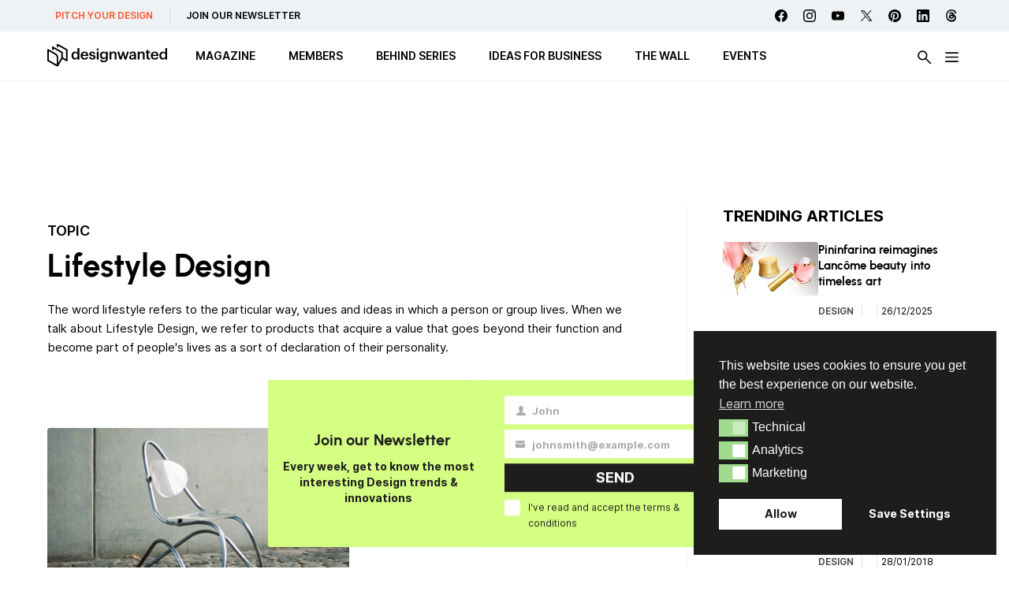

--- FILE ---
content_type: text/html; charset=UTF-8
request_url: https://designwanted.com/tag/lifestyle-design/page/45/
body_size: 22269
content:
<!doctype html><html lang="en-US" prefix="og: http://ogp.me/ns#" prefix="og: https://ogp.me/ns#" class="no-js"><head><meta charset="UTF-8"><link media="all" href="https://designwanted.com/wp-content/cache/autoptimize/css/autoptimize_4119b1cc939ba2fb673c1c5554140092.css" rel="stylesheet"><link media="screen" href="https://designwanted.com/wp-content/cache/autoptimize/css/autoptimize_065892e82b11b7e2276dab07a3bdf8a3.css" rel="stylesheet"><title>Lifestyle Design projects &amp; news - DesignWanted : DesignWanted</title><link href="https://designwanted.com/wp-content/themes/designwanted/img/icons/favicon.png" rel="shortcut icon"><link href="https://designwanted.com/wp-content/themes/designwanted/img/icons/favicon.png" rel="apple-touch-icon-precomposed"><meta http-equiv="X-UA-Compatible" content="IE=edge,chrome=1"><meta name="viewport" content="width=device-width, initial-scale=1.0"><meta name="description" content="Under this section, we present a thoughtful selection of Lifestyle Design related publications including projects, people and initiatives."/><meta name="robots" content="follow, noindex"/><meta property="og:locale" content="en_US" /><meta property="og:type" content="article" /><meta property="og:title" content="Lifestyle Design" /><meta property="og:description" content="The word lifestyle refers to the particular way, values ​​and ideas in which a person or group lives. When we talk about Lifestyle Design, we refer to products that acquire a value that goes beyond their function and become part of people&#8217;s lives as a sort of declaration of their personality." /><meta property="og:url" content="https://designwanted.com/tag/lifestyle-design/page/45/" /><meta property="og:site_name" content="DesignWanted" /><meta property="article:publisher" content="https://www.facebook.com/DesignWanted/" /><meta name="twitter:card" content="summary_large_image" /><meta name="twitter:title" content="Lifestyle Design" /><meta name="twitter:description" content="The word lifestyle refers to the particular way, values ​​and ideas in which a person or group lives. When we talk about Lifestyle Design, we refer to products that acquire a value that goes beyond their function and become part of people&#8217;s lives as a sort of declaration of their personality." /><meta name="twitter:site" content="@designwantedmag" /> <script type="application/ld+json" class="rank-math-schema-pro">{"@context":"https://schema.org","@graph":[{"@type":"Organization","@id":"https://designwanted.com/#organization","name":"DesignWanted","sameAs":["https://www.facebook.com/DesignWanted/","https://twitter.com/designwantedmag","https://www.instagram.com/designwanted/","https://www.linkedin.com/company/designwanted","https://www.pinterest.it/designwanted/","https://www.youtube.com/channel/UC15FkC8x5-Yjq2cqZQ0Pvfw"]},{"@type":"WebSite","@id":"https://designwanted.com/#website","url":"https://designwanted.com","name":"DesignWanted","publisher":{"@id":"https://designwanted.com/#organization"},"inLanguage":"en-US"},{"@type":"CollectionPage","@id":"https://designwanted.com/tag/lifestyle-design/page/45/#webpage","url":"https://designwanted.com/tag/lifestyle-design/page/45/","name":"Lifestyle Design projects &amp; news - DesignWanted","isPartOf":{"@id":"https://designwanted.com/#website"},"inLanguage":"en-US"}]}</script>  <script type="text/javascript" id="wpp-js" src="https://designwanted.com/wp-content/plugins/wordpress-popular-posts/assets/js/wpp.min.js?ver=7.3.6" data-sampling="0" data-sampling-rate="100" data-api-url="https://designwanted.com/wp-json/wordpress-popular-posts" data-post-id="0" data-token="fee62e375d" data-lang="0" data-debug="0"></script> <script type="text/javascript" id="nsc_bara_gtm_loader_js-js-before">var nsc_bara_php_gtm_vars = {"gtm_id": "GTM-MLKR74H","dataLayerName":"dataLayer","gtmHostname":"www.googletagmanager.com","gtmUrl":""};
//# sourceURL=nsc_bara_gtm_loader_js-js-before</script> <script type="text/javascript" src="https://designwanted.com/wp-content/plugins/beautiful-and-responsive-cookie-consent-addon/public/js/nscGTM.js" id="nsc_bara_gtm_loader_js-js"></script> <script type="text/javascript" src="https://designwanted.com/wp-includes/js/jquery/jquery.min.js" id="jquery-core-js"></script> <script type="text/javascript" id="my_loadmore-js-extra">var misha_loadmore_params = {"ajaxurl":"https://designwanted.com/wp-admin/admin-ajax.php","posts":"{\"paged\":45,\"tag\":\"lifestyle-design\",\"error\":\"\",\"m\":\"\",\"p\":0,\"post_parent\":\"\",\"subpost\":\"\",\"subpost_id\":\"\",\"attachment\":\"\",\"attachment_id\":0,\"name\":\"\",\"pagename\":\"\",\"page_id\":0,\"second\":\"\",\"minute\":\"\",\"hour\":\"\",\"day\":0,\"monthnum\":0,\"year\":0,\"w\":0,\"category_name\":\"\",\"cat\":\"\",\"tag_id\":188,\"author\":\"\",\"author_name\":\"\",\"feed\":\"\",\"tb\":\"\",\"meta_key\":\"\",\"meta_value\":\"\",\"preview\":\"\",\"s\":\"\",\"sentence\":\"\",\"title\":\"\",\"fields\":\"all\",\"menu_order\":\"\",\"embed\":\"\",\"category__in\":[],\"category__not_in\":[],\"category__and\":[],\"post__in\":[],\"post__not_in\":[],\"post_name__in\":[],\"tag__in\":[],\"tag__not_in\":[],\"tag__and\":[],\"tag_slug__in\":[\"lifestyle-design\"],\"tag_slug__and\":[],\"post_parent__in\":[],\"post_parent__not_in\":[],\"author__in\":[],\"author__not_in\":[],\"search_columns\":[],\"posts_per_page\":12,\"ignore_sticky_posts\":false,\"suppress_filters\":false,\"cache_results\":true,\"update_post_term_cache\":true,\"update_menu_item_cache\":false,\"lazy_load_term_meta\":true,\"update_post_meta_cache\":true,\"post_type\":\"\",\"nopaging\":false,\"comments_per_page\":\"50\",\"no_found_rows\":false,\"order\":\"DESC\"}","current_page":"45","max_page":"80"};
//# sourceURL=my_loadmore-js-extra</script> <script type="text/javascript" src="https://designwanted.com/wp-content/themes/designwanted/js/loadmore.js" id="my_loadmore-js"></script> <script type="text/javascript" id="misha_scripts-js-extra">var misha_loadmore_params = {"ajaxurl":"https://designwanted.com/wp-admin/admin-ajax.php","posts":"{\"paged\":45,\"tag\":\"lifestyle-design\",\"error\":\"\",\"m\":\"\",\"p\":0,\"post_parent\":\"\",\"subpost\":\"\",\"subpost_id\":\"\",\"attachment\":\"\",\"attachment_id\":0,\"name\":\"\",\"pagename\":\"\",\"page_id\":0,\"second\":\"\",\"minute\":\"\",\"hour\":\"\",\"day\":0,\"monthnum\":0,\"year\":0,\"w\":0,\"category_name\":\"\",\"cat\":\"\",\"tag_id\":188,\"author\":\"\",\"author_name\":\"\",\"feed\":\"\",\"tb\":\"\",\"meta_key\":\"\",\"meta_value\":\"\",\"preview\":\"\",\"s\":\"\",\"sentence\":\"\",\"title\":\"\",\"fields\":\"all\",\"menu_order\":\"\",\"embed\":\"\",\"category__in\":[],\"category__not_in\":[],\"category__and\":[],\"post__in\":[],\"post__not_in\":[],\"post_name__in\":[],\"tag__in\":[],\"tag__not_in\":[],\"tag__and\":[],\"tag_slug__in\":[\"lifestyle-design\"],\"tag_slug__and\":[],\"post_parent__in\":[],\"post_parent__not_in\":[],\"author__in\":[],\"author__not_in\":[],\"search_columns\":[],\"posts_per_page\":12,\"ignore_sticky_posts\":false,\"suppress_filters\":false,\"cache_results\":true,\"update_post_term_cache\":true,\"update_menu_item_cache\":false,\"lazy_load_term_meta\":true,\"update_post_meta_cache\":true,\"post_type\":\"\",\"nopaging\":false,\"comments_per_page\":\"50\",\"no_found_rows\":false,\"order\":\"DESC\"}","current_page":"45","max_page":"80"};
//# sourceURL=misha_scripts-js-extra</script> <script type="text/javascript" src="https://designwanted.com/wp-content/themes/designwanted/js/filters.js" id="misha_scripts-js"></script> <script type="text/javascript" src="https://designwanted.com/wp-content/themes/designwanted/js/lib/swiper.min.js" id="swiper-js-js"></script> <script></script><link rel="https://api.w.org/" href="https://designwanted.com/wp-json/" /><link rel="alternate" title="JSON" type="application/json" href="https://designwanted.com/wp-json/wp/v2/post_tag/188" /><link rel="preload" href="https://designwanted.com/wp-content/plugins/hustle/assets/hustle-ui/fonts/hustle-icons-font.woff2" as="font" type="font/woff2" crossorigin><meta name="generator" content="Powered by WPBakery Page Builder - drag and drop page builder for WordPress."/> <noscript><style>.wpb_animate_when_almost_visible { opacity: 1; }</style></noscript> <script async src="https://pagead2.googlesyndication.com/pagead/js/adsbygoogle.js?client=ca-pub-4064351662785166"
     crossorigin="anonymous"></script> <script id="mcjs">!function(c,h,i,m,p){m=c.createElement(h),p=c.getElementsByTagName(h)[0],m.async=1,m.src=i,p.parentNode.insertBefore(m,p)}(document,"script","https://chimpstatic.com/mcjs-connected/js/users/92b5f2c85ffb13baad42e903a/844fb4a3c6f12dde9608dc27e.js");</script> <link rel='stylesheet' id='hustle-fonts-css' href='https://fonts.bunny.net/css?family=Open+Sans%3Aregular&#038;display=swap' media='all' /></head><body class="archive paged tag tag-lifestyle-design tag-188 paged-45 tag-paged-45 wp-theme-designwanted essb-10.8 wpb-js-composer js-comp-ver-8.7.2 vc_responsive"><div class="wrapper"><div class="service-menu"><ul><li class="discover"><a href="/submit-news/">PITCH YOUR DESIGN</a></li><li class="subscribe"><a href="/newsletter/">JOIN OUR NEWSLETTER</a></li></ul></ul><div class="social"><div class="social-list"> <a class="facebook" href="https://www.facebook.com/DesignWanted" target="_blank"></a> <a class="instagram" href="https://www.instagram.com/designwanted/" target="_blank"></a> <a class="youtube" href="https://www.youtube.com/channel/UC15FkC8x5-Yjq2cqZQ0Pvfw" target="_blank"></a> <a class="twitter" href="https://twitter.com/designwantedmag" target="_blank"></a> <a class="pinterest" href="https://www.pinterest.it/designwanted/" target="_blank"></a> <a class="linkedin" href="https://www.linkedin.com/company/designwanted" target="_blank"></a> <a class="threads" href="https://www.threads.net/@designwanted" target="_blank"></a></div></div></ul></div><header class="header clear" role="banner"><div class="header-container"><div class="logo"> <a href="https://designwanted.com"> <noscript><img src="https://designwanted.com/wp-content/themes/designwanted/img/design-wanted-logo.svg" alt="Logo" class="logo-img"></noscript><img src='data:image/svg+xml,%3Csvg%20xmlns=%22http://www.w3.org/2000/svg%22%20viewBox=%220%200%20210%20140%22%3E%3C/svg%3E' data-src="https://designwanted.com/wp-content/themes/designwanted/img/design-wanted-logo.svg" alt="Logo" class="lazyload logo-img"> </a></div><ul class="desktop-menu"><li id="menu-item-100061" class="menu-item menu-item-type-custom menu-item-object-custom menu-item-has-children has-submenu"><a href="#" aria-haspopup="true" aria-expanded="false"><span>MAGAZINE</span></a><ul class="submenu" role="menu"><div class="submenu-container horizontal-menu"><li id="menu-item-53005" class="menu-item menu-item-type-taxonomy menu-item-object-post_tag"><a href="https://designwanted.com/tag/furniture-design/"><span>Furniture design</span></a></li><li id="menu-item-53006" class="menu-item menu-item-type-taxonomy menu-item-object-post_tag"><a href="https://designwanted.com/tag/technology/"><span>Technology</span></a></li><li id="menu-item-53007" class="menu-item menu-item-type-taxonomy menu-item-object-post_tag"><a href="https://designwanted.com/tag/lighting-design/"><span>Lighting design</span></a></li><li id="menu-item-57048" class="menu-item menu-item-type-taxonomy menu-item-object-post_tag"><a href="https://designwanted.com/tag/architecture/"><span>Architecture</span></a></li><li id="menu-item-61050" class="menu-item menu-item-type-taxonomy menu-item-object-post_tag"><a href="https://designwanted.com/tag/innovative-materials/"><span>Innovative materials</span></a></li><li id="menu-item-53008" class="menu-item menu-item-type-taxonomy menu-item-object-post_tag"><a href="https://designwanted.com/tag/sustainable-design/"><span>Sustainable design</span></a></li><li id="menu-item-53010" class="menu-item menu-item-type-post_type menu-item-object-page"><a href="https://designwanted.com/tag/"><span>All Topics</span></a></li></div></ul></li><li id="menu-item-100066" class="menu-item menu-item-type-custom menu-item-object-custom menu-item-has-children has-submenu"><a href="#" aria-haspopup="true" aria-expanded="false"><span>MEMBERS</span></a><ul class="submenu" role="menu"><div class="submenu-container horizontal-menu"><li id="menu-item-100067" class="menu-item menu-item-type-post_type_archive menu-item-object-brand"><a href="https://designwanted.com/brands/"><span>Brands</span></a></li><li id="menu-item-100068" class="menu-item menu-item-type-post_type_archive menu-item-object-architect"><a href="https://designwanted.com/architects/"><span>Architects</span></a></li><li id="menu-item-100069" class="menu-item menu-item-type-post_type_archive menu-item-object-designer"><a href="https://designwanted.com/designers/"><span>Designers</span></a></li></div></ul></li><li id="menu-item-100070" class="menu-item menu-item-type-post_type_archive menu-item-object-behind"><a href="https://designwanted.com/behind/"><span>BEHIND Series</span></a></li><li id="menu-item-100071" class="menu-item menu-item-type-custom menu-item-object-custom"><a target="_blank" href="https://ideasforbusiness.designwanted.com/"><span>Ideas for Business</span></a></li><li id="menu-item-100072" class="menu-item menu-item-type-post_type menu-item-object-page"><a href="https://designwanted.com/wall/"><span>The Wall</span></a></li><li id="menu-item-100186" class="menu-item menu-item-type-post_type_archive menu-item-object-event"><a href="https://designwanted.com/events/"><span>Events</span></a></li></ul><div class="btn-search"><noscript><img src="https://designwanted.com/wp-content/themes/designwanted/img/icons/search-icon.svg" alt="search"></noscript><img class="lazyload" src='data:image/svg+xml,%3Csvg%20xmlns=%22http://www.w3.org/2000/svg%22%20viewBox=%220%200%20210%20140%22%3E%3C/svg%3E' data-src="https://designwanted.com/wp-content/themes/designwanted/img/icons/search-icon.svg" alt="search"></div> <input class="menu-btn" type="checkbox" id="menu-btn" /> <label class="menu-icon" for="menu-btn"><span class="navicon"></span></label><div id="menu-hamburger-menu" class="hamburger-menu"><div class="container-mobile"><div class="menu-container"><ul id="menu-mobile-blocco-iniziale" class="burger-ul"><li id="menu-item-102362" class="menu-item menu-item-type-custom menu-item-object-custom menu-item-has-children"><a href="#"><span>MAGAZINE</span></a><ul class="sub-menu"><li id="menu-item-102363" class="menu-item menu-item-type-taxonomy menu-item-object-post_tag"><a href="https://designwanted.com/tag/furniture-design/"><span>Furniture design</span></a></li><li id="menu-item-102364" class="menu-item menu-item-type-taxonomy menu-item-object-post_tag"><a href="https://designwanted.com/tag/technology/"><span>Technology</span></a></li><li id="menu-item-102365" class="menu-item menu-item-type-taxonomy menu-item-object-post_tag"><a href="https://designwanted.com/tag/lighting-design/"><span>Lighting design</span></a></li><li id="menu-item-102366" class="menu-item menu-item-type-taxonomy menu-item-object-post_tag"><a href="https://designwanted.com/tag/architecture/"><span>Architecture</span></a></li><li id="menu-item-53018" class="menu-item menu-item-type-taxonomy menu-item-object-post_tag"><a href="https://designwanted.com/tag/innovative-materials/"><span>Innovative materials</span></a></li><li id="menu-item-53019" class="menu-item menu-item-type-taxonomy menu-item-object-post_tag"><a href="https://designwanted.com/tag/sustainable-design/"><span>Sustainable design</span></a></li><li id="menu-item-53016" class="menu-item menu-item-type-post_type menu-item-object-page"><a href="https://designwanted.com/tag/"><span>All Topics</span></a></li></ul></li><li id="menu-item-102367" class="menu-item menu-item-type-custom menu-item-object-custom menu-item-has-children"><a href="#"><span>Members</span></a><ul class="sub-menu"><li id="menu-item-102368" class="menu-item menu-item-type-post_type_archive menu-item-object-brand"><a href="https://designwanted.com/brands/"><span>Brands</span></a></li><li id="menu-item-102369" class="menu-item menu-item-type-post_type_archive menu-item-object-designer"><a href="https://designwanted.com/designers/"><span>Designers</span></a></li><li id="menu-item-102370" class="menu-item menu-item-type-post_type_archive menu-item-object-architect"><a href="https://designwanted.com/architects/"><span>Architects</span></a></li></ul></li><li id="menu-item-102371" class="menu-item menu-item-type-post_type_archive menu-item-object-behind"><a href="https://designwanted.com/behind/"><span>BEHIND SERIES</span></a></li><li id="menu-item-102372" class="menu-item menu-item-type-custom menu-item-object-custom"><a href="https://ideasforbusiness.designwanted.com/"><span>Ideas for Business</span></a></li><li id="menu-item-102373" class="menu-item menu-item-type-post_type_archive menu-item-object-event"><a href="https://designwanted.com/events/"><span>Events</span></a></li><li id="menu-item-102374" class="menu-item menu-item-type-post_type menu-item-object-page"><a href="https://designwanted.com/wall/"><span>The Wall</span></a></li></ul></div><div class="sub-menu-container"><div class="sub-menu-container-content"><div class="col col-2"><ul id="menu-mobile-colonna-2" class="burger-ul"><li id="menu-item-81229" class="red menu-item menu-item-type-post_type menu-item-object-page menu-item-81229"><a href="https://designwanted.com/submit-news/">Pitch your Design</a></li><li id="menu-item-81230" class="menu-item menu-item-type-post_type menu-item-object-page menu-item-81230"><a href="https://designwanted.com/newsletter/">Join our Newsletter</a></li></ul></div></div><div class="socials"><div class="social-list"> <a class="facebook" href="https://www.facebook.com/DesignWanted" target="_blank"></a> <a class="instagram" href="https://www.instagram.com/designwanted/" target="_blank"></a> <a class="youtube" href="https://www.youtube.com/channel/UC15FkC8x5-Yjq2cqZQ0Pvfw" target="_blank"></a> <a class="twitter" href="https://twitter.com/designwantedmag" target="_blank"></a> <a class="pinterest" href="https://www.pinterest.it/designwanted/" target="_blank"></a> <a class="linkedin" href="https://www.linkedin.com/company/designwanted" target="_blank"></a> <a class="threads" href="https://www.threads.net/@designwanted" target="_blank"></a></div></div></div></div><div class="container"><div class="row row-1"><div class="columns-container"><div class="col col-1"><div class="desktop-sub__menu-label">Trend Topic</div><ul id="menu-burger-1st" class="burger-ul"><li id='menu-item-53040'  class="menu-item menu-item-type-taxonomy menu-item-object-post_tag"><a  href="https://designwanted.com/tag/artificial-intelligence/">Artificial Intelligence</a></li><li id='menu-item-53041'  class="menu-item menu-item-type-taxonomy menu-item-object-post_tag"><a  href="https://designwanted.com/tag/healthcare-design/">Healthcare design</a></li><li id='menu-item-53042'  class="menu-item menu-item-type-taxonomy menu-item-object-post_tag"><a  href="https://designwanted.com/tag/innovative-materials/">Innovative materials</a></li></ul></div><div class="col col-2"><div class="desktop-sub__menu-label"></div><ul id="menu-burger-2nd" class="burger-ul"><li id='menu-item-53043'  class="menu-item menu-item-type-taxonomy menu-item-object-post_tag"><a  href="https://designwanted.com/tag/sustainable-design/">Sustainable design</a></li><li id='menu-item-53044'  class="menu-item menu-item-type-taxonomy menu-item-object-post_tag"><a  href="https://designwanted.com/tag/smart-home/">Smart home</a></li><li id='menu-item-53045'  class="menu-item menu-item-type-taxonomy menu-item-object-post_tag"><a  href="https://designwanted.com/tag/3d-printing/">3d printing</a></li></ul></div><div class="col col-3"><div class="desktop-sub__menu-label">MEMBERS</div><ul id="menu-burger-3rd" class="burger-ul"><li id='menu-item-82966'  class="menu-item menu-item-type-post_type_archive menu-item-object-brand"><a  href="https://designwanted.com/brands/">Brands</a></li><li id='menu-item-82967'  class="menu-item menu-item-type-post_type_archive menu-item-object-architect"><a  href="https://designwanted.com/architects/">Architects</a></li><li id='menu-item-82968'  class="menu-item menu-item-type-post_type_archive menu-item-object-designer"><a  href="https://designwanted.com/designers/">Designers</a></li></ul></div><div class="col col-4"><div class="desktop-sub__menu-label">JOIN US</div><ul id="menu-burger-4th" class="burger-ul"><li id='menu-item-82969'  class="menu-item menu-item-type-post_type menu-item-object-page"><a  href="https://designwanted.com/submit-news/">Pitch your Design</a></li><li id='menu-item-53049'  class="menu-item menu-item-type-post_type menu-item-object-page"><a  href="https://designwanted.com/newsletter/">Newsletter &#8211; Subscribe</a></li></ul></div></div></div></div></div></div></header><div id="reading-progress"><div id="reading-progress-fill"></div></div><div class="search-panel"><form data-sf-form-id='29875' data-is-rtl='0' data-maintain-state='' data-results-url='https://designwanted.com/search/' data-ajax-form-url='https://designwanted.com/?sfid=29875&amp;sf_action=get_data&amp;sf_data=form' data-display-result-method='shortcode' data-use-history-api='1' data-template-loaded='0' data-lang-code='en' data-ajax='0' data-init-paged='1' data-auto-update='' action='https://designwanted.com/search/' method='post' class='searchandfilter' id='search-filter-form-29875' autocomplete='off' data-instance-count='1'><ul><li class="sf-field-search" data-sf-field-name="search" data-sf-field-type="search" data-sf-field-input-type=""><h4>What are you looking for?</h4> <label> <input placeholder="" name="_sf_search[]" class="sf-input-text" type="text" value="" title=""></label></li><li class="sf-field-submit" data-sf-field-name="submit" data-sf-field-type="submit" data-sf-field-input-type=""><input type="submit" name="_sf_submit" value=""></li></ul></form></div><main role="main" class="tag-archive"><div class="home-adv-container"><div class="g g-1"><div class="g-single a-4"><script async src="https://pagead2.googlesyndication.com/pagead/js/adsbygoogle.js?client=ca-pub-4064351662785166"
     crossorigin="anonymous"></script>  <ins class="adsbygoogle"
 style="display:inline-block;width:728px;height:90px"
 data-ad-client="ca-pub-4064351662785166"
 data-ad-slot="7567128391"></ins> <script>(adsbygoogle = window.adsbygoogle || []).push({});</script></div></div></div><div class="archive-loop archive -loop-1"><div class="col-left"><div class="tag-header"><div>TOPIC</div><h1>Lifestyle Design</h1><p><span data-sheets-value="{&quot;1&quot;:2,&quot;2&quot;:&quot;The word Lifestyle refers to the particular way, values ​​and ideas in which a person or group lives. When we talk about Lifestyle in the world of design, we refer to products that acquire a value that goes beyond their function and become part of people's lives as a sort of declaration of their personality.&quot;}" data-sheets-userformat="{&quot;2&quot;:769,&quot;3&quot;:{&quot;1&quot;:0},&quot;11&quot;:4,&quot;12&quot;:0}">The word lifestyle refers to the particular way, values ​​and ideas in which a person or group lives. When we talk about Lifestyle Design, we refer to products that acquire a value that goes beyond their function and become part of people's lives as a sort of declaration of their personality.</span></p></div><article><div class="featured-image"> <a href="https://designwanted.com/c1-lounge-chair-is-adaptable-to-different-body-shapes/" title="How a single line gave birth to this one-of-a-kind object"> <img src="https://designwanted.com/wp-content/uploads/2022/05/C1-–-Lounge-Chair-by-Johannes-Budde-cover.jpg.webp" class="attachment-post-thumbnail size-post-thumbnail wp-post-image" alt="C1 – Lounge Chair by Johannes Budde" decoding="async" fetchpriority="high" /> </a></div><div class="article-container"><div class="article-content-top"><a href="https://designwanted.com/c1-lounge-chair-is-adaptable-to-different-body-shapes/"><h2>How a single line gave birth to this one-of-a-kind object</h2></a><p class="excerpt">Designed for modern flexibility, Cologne-based label BUDDE fabricates ‘C1 – Lounge Chair’ – a beautiful synthesis of a timeless, minimalistic [&hellip;]</p></div><div class="info"><div class="tags"><a class="tag-item" href="https://designwanted.com/tag/furniture-design/">Furniture design</a></div><time datetime="2022-05-06T07:30:00+02:00" itemprop="datePublished">06/05/2022</time></div></div></article><article><div class="featured-image"> <a href="https://designwanted.com/need-to-de-stress-and-relax-lego-has-the-perfect-distraction-for-you/" title="Need to de-stress and relax? &#8211; LEGO has the perfect distraction for you"> <noscript><img src="https://designwanted.com/wp-content/uploads/2022/05/Botanical-Collection-by-LEGO-cover.jpg.webp" class="attachment-post-thumbnail size-post-thumbnail wp-post-image" alt="Botanical Collection by LEGO" decoding="async" /></noscript><img src='data:image/svg+xml,%3Csvg%20xmlns=%22http://www.w3.org/2000/svg%22%20viewBox=%220%200%20210%20140%22%3E%3C/svg%3E' data-src="https://designwanted.com/wp-content/uploads/2022/05/Botanical-Collection-by-LEGO-cover.jpg.webp" class="lazyload attachment-post-thumbnail size-post-thumbnail wp-post-image" alt="Botanical Collection by LEGO" decoding="async" /> </a></div><div class="article-container"><div class="article-content-top"><a href="https://designwanted.com/need-to-de-stress-and-relax-lego-has-the-perfect-distraction-for-you/"><h2>Need to de-stress and relax? &#8211; LEGO has the perfect distraction for you</h2></a><p class="excerpt">Inviting a touch of nature into one&#8217;s home décor, the Danish brand LEGO unveils two breathtaking new additions to its [&hellip;]</p></div><div class="info"><div class="tags"><a class="tag-item" href="https://designwanted.com/tag/home-decor/">Home decor</a></div><time datetime="2022-05-02T14:30:00+02:00" itemprop="datePublished">02/05/2022</time></div></div></article><article><div class="featured-image"> <a href="https://designwanted.com/computer-1-meet-the-alternative-of-future-electronics/" title="Meet the alternative of future electronics"> <noscript><img src="https://designwanted.com/wp-content/uploads/2022/04/Computer-1-by-teenage-engineering-cover.jpg.webp" class="attachment-post-thumbnail size-post-thumbnail wp-post-image" alt="Computer-1 by teenage engineering" decoding="async" /></noscript><img src='data:image/svg+xml,%3Csvg%20xmlns=%22http://www.w3.org/2000/svg%22%20viewBox=%220%200%20210%20140%22%3E%3C/svg%3E' data-src="https://designwanted.com/wp-content/uploads/2022/04/Computer-1-by-teenage-engineering-cover.jpg.webp" class="lazyload attachment-post-thumbnail size-post-thumbnail wp-post-image" alt="Computer-1 by teenage engineering" decoding="async" /> </a></div><div class="article-container"><div class="article-content-top"><a href="https://designwanted.com/computer-1-meet-the-alternative-of-future-electronics/"><h2>Meet the alternative of future electronics</h2></a><p class="excerpt">Creating a new legacy of enduring technology with each invention driven by need and built to last &#8211; Sweden-based Teenage [&hellip;]</p></div><div class="info"><div class="tags"><a class="tag-item" href="https://designwanted.com/tag/technology/">Technology</a></div><time datetime="2022-05-01T14:30:00+02:00" itemprop="datePublished">01/05/2022</time></div></div></article><article><div class="featured-image"> <a href="https://designwanted.com/my-phone-comprises-two-models-101-basic-and-102-pro/" title="A dream product for the digital age? &#8211; Meet this one-of-a-kind phone"> <noscript><img src="https://designwanted.com/wp-content/uploads/2022/04/My-Phone-by-Andrey-Avgust-cover.jpg.webp" class="attachment-post-thumbnail size-post-thumbnail wp-post-image" alt="My Phone by Andrey Avgust" decoding="async" /></noscript><img src='data:image/svg+xml,%3Csvg%20xmlns=%22http://www.w3.org/2000/svg%22%20viewBox=%220%200%20210%20140%22%3E%3C/svg%3E' data-src="https://designwanted.com/wp-content/uploads/2022/04/My-Phone-by-Andrey-Avgust-cover.jpg.webp" class="lazyload attachment-post-thumbnail size-post-thumbnail wp-post-image" alt="My Phone by Andrey Avgust" decoding="async" /> </a></div><div class="article-container"><div class="article-content-top"><a href="https://designwanted.com/my-phone-comprises-two-models-101-basic-and-102-pro/"><h2>A dream product for the digital age? &#8211; Meet this one-of-a-kind phone</h2></a><p class="excerpt">Simply perfect for our technology-centered lifestyle in today’s day and age, Belarus-based designer Andrey Avgust brilliantly crafts ‘My Phone’ – [&hellip;]</p></div><div class="info"><div class="tags"><a class="tag-item" href="https://designwanted.com/tag/technology/">Technology</a></div><time datetime="2022-05-01T07:30:00+02:00" itemprop="datePublished">01/05/2022</time></div></div></article><article><div class="featured-image"> <a href="https://designwanted.com/viture-one-these-glasses-let-you-experience-entertainment-like-never-before/" title="These glasses let you experience entertainment like never before"> <noscript><img src="https://designwanted.com/wp-content/uploads/2022/04/VITURE-One-by-Layer-cover.jpg.webp" class="attachment-post-thumbnail size-post-thumbnail wp-post-image" alt="VITURE One by Layer" decoding="async" /></noscript><img src='data:image/svg+xml,%3Csvg%20xmlns=%22http://www.w3.org/2000/svg%22%20viewBox=%220%200%20210%20140%22%3E%3C/svg%3E' data-src="https://designwanted.com/wp-content/uploads/2022/04/VITURE-One-by-Layer-cover.jpg.webp" class="lazyload attachment-post-thumbnail size-post-thumbnail wp-post-image" alt="VITURE One by Layer" decoding="async" /> </a></div><div class="article-container"><div class="article-content-top"><a href="https://designwanted.com/viture-one-these-glasses-let-you-experience-entertainment-like-never-before/"><h2>These glasses let you experience entertainment like never before</h2></a><p class="excerpt">A next-generational device, design agency LAYER crafts ‘VITURE One’ for US tech start-up Viture &#8211; that packs cutting-edge technology into [&hellip;]</p></div><div class="info"><div class="tags"><a class="tag-item" href="https://designwanted.com/tag/technology/">Technology</a></div><time datetime="2022-04-30T07:30:00+02:00" itemprop="datePublished">30/04/2022</time></div></div></article><article><div class="featured-image"> <a href="https://designwanted.com/trio-of-vibrators-morrama/" title="Instagrammable sex toys for women, by women"> <noscript><img src="https://designwanted.com/wp-content/uploads/2022/04/trio-of-vibrators-by-Morrama-Cover.jpg.webp" class="attachment-post-thumbnail size-post-thumbnail wp-post-image" alt="trio of vibrators by Morrama" decoding="async" /></noscript><img src='data:image/svg+xml,%3Csvg%20xmlns=%22http://www.w3.org/2000/svg%22%20viewBox=%220%200%20210%20140%22%3E%3C/svg%3E' data-src="https://designwanted.com/wp-content/uploads/2022/04/trio-of-vibrators-by-Morrama-Cover.jpg.webp" class="lazyload attachment-post-thumbnail size-post-thumbnail wp-post-image" alt="trio of vibrators by Morrama" decoding="async" /> </a></div><div class="article-container"><div class="article-content-top"><a href="https://designwanted.com/trio-of-vibrators-morrama/"><h2>Instagrammable sex toys for women, by women</h2></a><p class="excerpt">Reshaping the way people think about pleasure – UK-based industrial design and innovation studio Morrama fabricates a ‘trio of vibrators’ [&hellip;]</p></div><div class="info"><div class="tags"><a class="tag-item" href="https://designwanted.com/tag/design/">Design</a></div><time datetime="2022-04-27T18:30:00+02:00" itemprop="datePublished">27/04/2022</time></div></div></article><article><div class="featured-image"> <a href="https://designwanted.com/lit-lighting-design-awards-call-for-entries/" title="LIT Lighting Design Awards 2022 is now welcoming submissions"> <noscript><img src="https://designwanted.com/wp-content/uploads/2022/04/LIT-Lighting-Design-Awards-_-Cover.jpg.webp" class="attachment-post-thumbnail size-post-thumbnail wp-post-image" alt="LIT Lighting Design Awards _ Cover" decoding="async" /></noscript><img src='data:image/svg+xml,%3Csvg%20xmlns=%22http://www.w3.org/2000/svg%22%20viewBox=%220%200%20210%20140%22%3E%3C/svg%3E' data-src="https://designwanted.com/wp-content/uploads/2022/04/LIT-Lighting-Design-Awards-_-Cover.jpg.webp" class="lazyload attachment-post-thumbnail size-post-thumbnail wp-post-image" alt="LIT Lighting Design Awards _ Cover" decoding="async" /> </a></div><div class="article-container"><div class="article-content-top"><a href="https://designwanted.com/lit-lighting-design-awards-call-for-entries/"><h2>LIT Lighting Design Awards 2022 is now welcoming submissions</h2></a><p class="excerpt">It welcomes submissions from professional, emerging designers and students until the 22nd of October 2022, the program promises to attract [&hellip;]</p></div><div class="info"><div class="tags"><a class="tag-item" href="https://designwanted.com/tag/lighting-design/">Lighting design</a></div><time datetime="2022-04-24T22:00:21+02:00" itemprop="datePublished">24/04/2022</time></div></div></article><article><div class="featured-image"> <a href="https://designwanted.com/soft-stone-claesson-koivisto-rune/" title="De-stress yourself with this one-of-a-kind massage pillow"> <noscript><img src="https://designwanted.com/wp-content/uploads/2022/04/Soft-Stone-by-Claesson-Koivisto-Rune-Cover.jpg.webp" class="attachment-post-thumbnail size-post-thumbnail wp-post-image" alt="Soft Stone by Claesson Koivisto Rune" decoding="async" /></noscript><img src='data:image/svg+xml,%3Csvg%20xmlns=%22http://www.w3.org/2000/svg%22%20viewBox=%220%200%20210%20140%22%3E%3C/svg%3E' data-src="https://designwanted.com/wp-content/uploads/2022/04/Soft-Stone-by-Claesson-Koivisto-Rune-Cover.jpg.webp" class="lazyload attachment-post-thumbnail size-post-thumbnail wp-post-image" alt="Soft Stone by Claesson Koivisto Rune" decoding="async" /> </a></div><div class="article-container"><div class="article-content-top"><a href="https://designwanted.com/soft-stone-claesson-koivisto-rune/"><h2>De-stress yourself with this one-of-a-kind massage pillow</h2></a><p class="excerpt">Skillfully fabricated by multidisciplinary Swedish studio Claesson Koivisto Rune for Dream Co. Japan, following a two-year research and development process [&hellip;]</p></div><div class="info"><div class="tags"><a class="tag-item" href="https://designwanted.com/tag/design/">Design</a></div><time datetime="2022-04-24T14:30:00+02:00" itemprop="datePublished">24/04/2022</time></div></div></article><article><div class="featured-image"> <a href="https://designwanted.com/green-narae-huiwon-jeon/" title="Green Narae large art brushes hone in on children’s creativity"> <noscript><img src="https://designwanted.com/wp-content/uploads/2022/04/Green-Narae-by-Huiwon-Jeon-Cover.jpg.webp" class="attachment-post-thumbnail size-post-thumbnail wp-post-image" alt="Green Narae by Huiwon Jeon" decoding="async" /></noscript><img src='data:image/svg+xml,%3Csvg%20xmlns=%22http://www.w3.org/2000/svg%22%20viewBox=%220%200%20210%20140%22%3E%3C/svg%3E' data-src="https://designwanted.com/wp-content/uploads/2022/04/Green-Narae-by-Huiwon-Jeon-Cover.jpg.webp" class="lazyload attachment-post-thumbnail size-post-thumbnail wp-post-image" alt="Green Narae by Huiwon Jeon" decoding="async" /> </a></div><div class="article-container"><div class="article-content-top"><a href="https://designwanted.com/green-narae-huiwon-jeon/"><h2>Green Narae large art brushes hone in on children’s creativity</h2></a><p class="excerpt">The aim of the project is to help support children in their quest for creativity.&nbsp; “I wanted to avoid the [&hellip;]</p></div><div class="info"><div class="tags"><a class="tag-item" href="https://designwanted.com/tag/design/">Design</a></div><time datetime="2022-04-22T07:30:00+02:00" itemprop="datePublished">22/04/2022</time></div></div></article><article><div class="featured-image"> <a href="https://designwanted.com/air-cage-su-yeon-lee-fountain-studio/" title="Industrial shipping containers inspired this concept pet carrier"> <noscript><img src="https://designwanted.com/wp-content/uploads/2022/04/Air-Cage-by-Su-Yeon-Lee-and-Fountain-Studio-Cover.jpg.webp" class="attachment-post-thumbnail size-post-thumbnail wp-post-image" alt="Air Cage by Su Yeon Lee and Fountain Studio" decoding="async" /></noscript><img src='data:image/svg+xml,%3Csvg%20xmlns=%22http://www.w3.org/2000/svg%22%20viewBox=%220%200%20210%20140%22%3E%3C/svg%3E' data-src="https://designwanted.com/wp-content/uploads/2022/04/Air-Cage-by-Su-Yeon-Lee-and-Fountain-Studio-Cover.jpg.webp" class="lazyload attachment-post-thumbnail size-post-thumbnail wp-post-image" alt="Air Cage by Su Yeon Lee and Fountain Studio" decoding="async" /> </a></div><div class="article-container"><div class="article-content-top"><a href="https://designwanted.com/air-cage-su-yeon-lee-fountain-studio/"><h2>Industrial shipping containers inspired this concept pet carrier</h2></a><p class="excerpt">Designed by Su Yeon Lee and the Fountain Studio, the Air Cage draws inspiration from shipping containers, and as such [&hellip;]</p></div><div class="info"><div class="tags"><a class="tag-item" href="https://designwanted.com/tag/design/">Design</a></div><time datetime="2022-04-20T14:30:00+02:00" itemprop="datePublished">20/04/2022</time></div></div></article><article><div class="featured-image"> <a href="https://designwanted.com/duracells-rechargeable-power-packs-look-like-batteries-obviously/" title="Duracell’s rechargeable power packs look like batteries (obviously)"> <noscript><img src="https://designwanted.com/wp-content/uploads/2022/04/Duracell-by-Studio-Volpi-Cover.jpg.webp" class="attachment-post-thumbnail size-post-thumbnail wp-post-image" alt="Duracell by Studio Volpi" decoding="async" /></noscript><img src='data:image/svg+xml,%3Csvg%20xmlns=%22http://www.w3.org/2000/svg%22%20viewBox=%220%200%20210%20140%22%3E%3C/svg%3E' data-src="https://designwanted.com/wp-content/uploads/2022/04/Duracell-by-Studio-Volpi-Cover.jpg.webp" class="lazyload attachment-post-thumbnail size-post-thumbnail wp-post-image" alt="Duracell by Studio Volpi" decoding="async" /> </a></div><div class="article-container"><div class="article-content-top"><a href="https://designwanted.com/duracells-rechargeable-power-packs-look-like-batteries-obviously/"><h2>Duracell’s rechargeable power packs look like batteries (obviously)</h2></a><p class="excerpt">Studio Volpi bucks convention with a playful design for Duracell’s rechargeable power packs. The design team wanted to stay clear [&hellip;]</p></div><div class="info"><div class="tags"><a class="tag-item" href="https://designwanted.com/tag/technology/">Technology</a></div><time datetime="2022-04-20T07:31:00+02:00" itemprop="datePublished">20/04/2022</time></div></div></article><article><div class="featured-image"> <a href="https://designwanted.com/loop-pouffe-woo/" title="The Loop Pouffe by Woo furniture features a fun hypnotic form"> <noscript><img src="https://designwanted.com/wp-content/uploads/2022/04/Loop-pouffe-by-Woo-Cover.jpg.webp" class="attachment-post-thumbnail size-post-thumbnail wp-post-image" alt="Loop pouffe by Woo" decoding="async" /></noscript><img src='data:image/svg+xml,%3Csvg%20xmlns=%22http://www.w3.org/2000/svg%22%20viewBox=%220%200%20210%20140%22%3E%3C/svg%3E' data-src="https://designwanted.com/wp-content/uploads/2022/04/Loop-pouffe-by-Woo-Cover.jpg.webp" class="lazyload attachment-post-thumbnail size-post-thumbnail wp-post-image" alt="Loop pouffe by Woo" decoding="async" /> </a></div><div class="article-container"><div class="article-content-top"><a href="https://designwanted.com/loop-pouffe-woo/"><h2>The Loop Pouffe by Woo furniture features a fun hypnotic form</h2></a><p class="excerpt">Designed for Ukrainian furniture brand Woo, the Loop pouffe is a cross between a piece of furniture and an object [&hellip;]</p></div><div class="info"><div class="tags"><a class="tag-item" href="https://designwanted.com/tag/furniture-design/">Furniture design</a></div><time datetime="2022-04-18T14:30:00+02:00" itemprop="datePublished">18/04/2022</time></div></div></article><div id="ajax-posts" class="more-posts-container" 
 data-taxonomy="post_tag" 
 data-term-id="188" 
 data-term-slug="lifestyle-design"><div class="content-loop"></div></div><div class="designwanted_loadmore archive-loadmore"><span>View More</span></div></div><div class="sidebar col-right"><div id="block-47" class="widget widget_block"><div class="popular-posts"><h2>Trending Articles</h2><script type="application/json" data-id="wpp-block-inline-js">{"title":"Trending Articles","limit":"10","offset":0,"range":"last24hours","time_quantity":"24","time_unit":"hour","freshness":false,"order_by":"views","post_type":"post","pid":"","exclude":"","taxonomy":"category","term_id":"","author":"","shorten_title":{"active":true,"length":"100","words":false},"post-excerpt":{"active":false,"length":"75","keep_format":false,"words":false},"thumbnail":{"active":true,"width":0,"height":0,"build":"predefined","size":""},"rating":false,"stats_tag":{"comment_count":false,"views":false,"author":false,"date":{"active":true,"format":"d\/m\/Y"},"taxonomy":{"active":false,"name":"category"}},"markup":{"custom_html":true,"wpp-start":"<ul class=\"dw-list dw-cards\">","wpp-end":"<\/ul>","title-start":"<h2>","title-end":"<\/h2>","post-html":"<li class=\"dw-card dw-card--default\"><div class=\"dw-list__thumbnail\"><a href=\"{url}\">{thumb_img}<\/a><\/div><div class=\"wpp-item-data\">{title}<div class=\"taxonomies\">{tags}  <time>{date}<\/time><\/div><\/div><\/li>"},"theme":{"name":"dw-default"}}</script><div class="wpp-widget-block-placeholder"></div></div></div><div id="hustle_module_widget-4" class="widget widget_hustle_module_widget"><div
 id="hustle-embedded-id-1"
 class="hustle-ui hustle-inline hustle-palette--658ea246678030_71444092 hustle_module_id_1 module_id_1   hustle-size--custom" 
 data-id="1"
 data-render-id="0"
 data-tracking="enabled" 
 data-intro="no_animation"
 data-sub-type="widget" 
 style="opacity: 0;"
 aria-label="Join our Newsletter popup"
 ><div class="hustle-inline-content"><div class="hustle-optin hustle-optin--focus-optin"><div class="hustle-success" data-close-delay="false" style="display: none;"><span class="hustle-icon-check" aria-hidden="true"></span><div class="hustle-success-content"></div></div><div class="hustle-layout"><div class="hustle-main-wrapper"><div class="hustle-layout-body"><div class="hustle-layout-content"><div class="hustle-content"><div class="hustle-content-wrap"><div class="hustle-group-title"><h3 class="hustle-title">Join our Newsletter</h3></div><div class="hustle-group-content"><p style="text-align: center"><strong>Every week, get to know the most interesting Design trends &amp; innovations</strong></p></div></div></div></div><form class="hustle-layout-form" novalidate="novalidate"><div class="hustle-form"><div class="hustle-form-fields hustle-proximity-separated"><div class="hustle-field hustle-field-icon--static hustle-field-required "><label for="hustle-field-first_name-module-1" id="hustle-field-first_name-module-1-label" class="hustle-screen-reader">First Name</label><input id="hustle-field-first_name-module-1" type="name" class="hustle-input " name="first_name" value="" aria-labelledby="hustle-field-first_name-module-1-label" data-validate="" data-required-error="Your name is required." /><span class="hustle-input-label" aria-hidden="true" style="flex-flow: row nowrap;"><span class="hustle-icon-name"></span><span>John</span></span></div><div class="hustle-field hustle-field-icon--static hustle-field-required "><label for="hustle-field-email-module-1" id="hustle-field-email-module-1-label" class="hustle-screen-reader">Your email</label><input id="hustle-field-email-module-1" type="email" class="hustle-input " name="email" value="" aria-labelledby="hustle-field-email-module-1-label" data-validate="1" data-required-error="Your email is required." data-validation-error="Please enter a valid email." /><span class="hustle-input-label" aria-hidden="true" style="flex-flow: row nowrap;"><span class="hustle-icon-email"></span><span>johnsmith@example.com</span></span></div><button class="hustle-button hustle-button-submit " aria-live="polite" data-loading-text="Form is being submitted, please wait a bit."><span class="hustle-button-text">SEND</span><span class="hustle-icon-loader hustle-loading-icon" aria-hidden="true"></span></button></div></div><input type="hidden" name="hustle_module_id" value="1"><input type="hidden" name="post_id" value="188"><input type="hidden" name="hustle_sub_type" value="widget"><label for="hustle-gdpr-module-1-0" class="hustle-checkbox hustle-gdpr "><input type="checkbox" name="gdpr" id="hustle-gdpr-module-1-0" data-required-error="Please accept the terms and try again."  /><span aria-hidden="true"></span><span>I've read and accept the <a href="https://designwanted.com/terms-conditions/" target="_blank">terms &amp; conditions</a></span></label><div class="hustle-error-message" style="display: none;" data-default-error="Something went wrong, please try again."></div></form></div></div></div></div></div></div></div><div id="block-45" class="widget widget_block"><div class="sidebar-pitch"><p>At DesignWanted, we’re always looking for new voices, projects, and ideas: what’s yours?</p><a class="btn-cta" href="http://designwanted.local.giodc.com/submit/">PITCH YOUR DESIGN</a></div></div><div id="block-46" class="widget widget_block"><div class="g g-8"><div class="g-single a-7"><script async src="https://pagead2.googlesyndication.com/pagead/js/adsbygoogle.js?client=ca-pub-4064351662785166"
     crossorigin="anonymous"></script> <ins class="adsbygoogle"
 style="display:block"
 data-ad-format="fluid"
 data-ad-layout-key="-63+dg-49-7n+14t"
 data-ad-client="ca-pub-4064351662785166"
 data-ad-slot="9455064756"></ins> <script>(adsbygoogle = window.adsbygoogle || []).push({});</script></div></div></div></div></div></section></main></div><footer class="footer" role="contentinfo"><div class="wrapper"><div class="menu"><div class="logo"> <a href="https://designwanted.com"> <noscript><img src="https://designwanted.com/wp-content/themes/designwanted/img/design-wanted-logo-white.svg" alt="Logo" class="logo-img"></noscript><img src='data:image/svg+xml,%3Csvg%20xmlns=%22http://www.w3.org/2000/svg%22%20viewBox=%220%200%20210%20140%22%3E%3C/svg%3E' data-src="https://designwanted.com/wp-content/themes/designwanted/img/design-wanted-logo-white.svg" alt="Logo" class="lazyload logo-img"> </a><div class="footer-description"> A Milan-based design magazine, sharing trends and innovations from-with a global design community of millions.</div></div><div class="footer-menu-container"><div class="footer-menu first-menu"><div class="footer-menu-title">DesignWanted</div><ul id="menu-designwanted" class="footer-ul"><li id="menu-item-53026" class="menu-item menu-item-type-post_type menu-item-object-page menu-item-53026"><a href="https://designwanted.com/about-us/">About us</a></li><li id="menu-item-53028" class="menu-item menu-item-type-post_type menu-item-object-page menu-item-53028"><a href="https://designwanted.com/newsletter/">Subscribe</a></li><li id="menu-item-53029" class="menu-item menu-item-type-post_type menu-item-object-page menu-item-53029"><a href="https://designwanted.com/submit-news/">Submit</a></li><li id="menu-item-53027" class="menu-item menu-item-type-post_type menu-item-object-page menu-item-53027"><a href="https://designwanted.com/contact-us/">Contact</a></li><li id="menu-item-80912" class="menu-item menu-item-type-post_type menu-item-object-page menu-item-80912"><a href="https://designwanted.com/tag/">All Topics</a></li></ul></div><div class="footer-menu second-menu"><div class="footer-menu-title">Products</div><ul id="menu-products" class="footer-ul"><li id="menu-item-96984" class="menu-item menu-item-type-custom menu-item-object-custom menu-item-96984"><a href="https://designwanted.com/designweek/milan-design-week-2025/">Milan Design Week 2025</a></li><li id="menu-item-80903" class="menu-item menu-item-type-post_type_archive menu-item-object-brand menu-item-80903"><a href="https://designwanted.com/brands/">Brands</a></li><li id="menu-item-80904" class="menu-item menu-item-type-post_type_archive menu-item-object-designer menu-item-80904"><a href="https://designwanted.com/designers/">Designers</a></li><li id="menu-item-80902" class="menu-item menu-item-type-post_type_archive menu-item-object-architect menu-item-80902"><a href="https://designwanted.com/architects/">Architects</a></li></ul></div><div class="footer-menu third-menu"><div class="footer-menu-title">Social</div><ul id="menu-social" class="footer-ul"><li id="menu-item-53034" class="menu-item menu-item-type-custom menu-item-object-custom menu-item-53034"><a href="https://www.instagram.com/designwanted/">Instagram</a></li><li id="menu-item-53036" class="menu-item menu-item-type-custom menu-item-object-custom menu-item-53036"><a href="https://www.linkedin.com/company/designwanted">LinkedIn</a></li><li id="menu-item-90580" class="menu-item menu-item-type-custom menu-item-object-custom menu-item-90580"><a href="https://www.threads.net/@designwanted">Threads</a></li><li id="menu-item-53035" class="menu-item menu-item-type-custom menu-item-object-custom menu-item-53035"><a href="https://www.facebook.com/DesignWanted">Facebook</a></li><li id="menu-item-53037" class="menu-item menu-item-type-custom menu-item-object-custom menu-item-53037"><a href="https://www.pinterest.it/designwanted/">Pinterest</a></li><li id="menu-item-53038" class="menu-item menu-item-type-custom menu-item-object-custom menu-item-53038"><a href="https://x.com/designwantedmag">X</a></li><li id="menu-item-53039" class="menu-item menu-item-type-custom menu-item-object-custom menu-item-53039"><a href="https://www.youtube.com/channel/UC15FkC8x5-Yjq2cqZQ0Pvfw">YouTube</a></li></ul></div></div></div><div class="service"><div class="legal-info"><p>© 2022 DesignWanted S.r.l. (Innovative StartUp) Registered office: Via Aurelio Saffi 29, 20123 Milan (Italy) &nbsp;|&nbsp; VAT no.: 10565330965 &nbsp;|&nbsp; ROC no.: 36152 &nbsp;|&nbsp; REA no.: MI-2541466 &nbsp;|&nbsp; Share capital: 12.540€</p><div class="legal-link"><ul><li><a href="https://designwanted.com/privacy-policy/" target="new">Privacy Policy</a></li><li><a href="https://designwanted.com/terms-conditions/" target="new">Terms and Conditions</a></li><li><a href="https://designwanted.com/cookie-policy/" target="new">Cookies Policy</a></li></ul> <a class="nsc-bara-manage-cookie-settings" style="cursor: pointer;">Manage cookie settings</a></div></div></div></div></footer>  <script type="speculationrules">{"prefetch":[{"source":"document","where":{"and":[{"href_matches":"/*"},{"not":{"href_matches":["/wp-*.php","/wp-admin/*","/wp-content/uploads/*","/wp-content/*","/wp-content/plugins/*","/wp-content/themes/designwanted/*","/*\\?(.+)"]}},{"not":{"selector_matches":"a[rel~=\"nofollow\"]"}},{"not":{"selector_matches":".no-prefetch, .no-prefetch a"}}]},"eagerness":"conservative"}]}</script> <noscript><style>.lazyload{display:none;}</style></noscript><script data-noptimize="1">window.lazySizesConfig=window.lazySizesConfig||{};window.lazySizesConfig.loadMode=1;</script><script async data-noptimize="1" src='https://designwanted.com/wp-content/plugins/autoptimize/classes/external/js/lazysizes.min.js'></script><div
 id="hustle-slidein-id-4"
 class="hustle-ui hustle-slidein hustle-palette--658ea246678030_71444092 hustle_module_id_4 module_id_4   hustle-size--custom" 
 data-id="4"
 data-render-id="0"
 data-tracking="enabled" 
 role="dialog"
 aria-modal="true"
 data-position="s"
 data-close-delay="false" 
 style="opacity: 0;"
 aria-label="Join our Newsletter popup"
 ><div class="hustle-slidein-content"><div class="hustle-optin hustle-optin--focus-optin"><div class="hustle-success" data-close-delay="3000" style="display: none;"><span class="hustle-icon-check" aria-hidden="true"></span><div class="hustle-success-content"></div></div><div class="hustle-layout"><div class="hustle-main-wrapper"><button class="hustle-button-icon hustle-button-close has-background"> <span class="hustle-icon-close" aria-hidden="true"></span> <span class="hustle-screen-reader">Close this module</span> </button><div class="hustle-layout-body"><div class="hustle-layout-content"><div class="hustle-content"><div class="hustle-content-wrap"><div class="hustle-group-title"><h3 class="hustle-title">Join our Newsletter</h3></div><div class="hustle-group-content"><p style="text-align: center"><strong>Every week, get to know the most interesting Design trends &amp; innovations</strong></p></div></div></div></div><form class="hustle-layout-form" novalidate="novalidate"><div class="hustle-form"><div class="hustle-form-fields hustle-proximity-separated"><div class="hustle-field hustle-field-icon--static hustle-field-required "><label for="hustle-field-first_name-module-4" id="hustle-field-first_name-module-4-label" class="hustle-screen-reader">First Name</label><input id="hustle-field-first_name-module-4" type="name" class="hustle-input " name="first_name" value="" aria-labelledby="hustle-field-first_name-module-4-label" data-validate="" data-required-error="Your name is required." /><span class="hustle-input-label" aria-hidden="true" style="flex-flow: row nowrap;"><span class="hustle-icon-name"></span><span>John</span></span></div><div class="hustle-field hustle-field-icon--static hustle-field-required "><label for="hustle-field-email-module-4" id="hustle-field-email-module-4-label" class="hustle-screen-reader">Your email</label><input id="hustle-field-email-module-4" type="email" class="hustle-input " name="email" value="" aria-labelledby="hustle-field-email-module-4-label" data-validate="1" data-required-error="Your email is required." data-validation-error="Please enter a valid email." /><span class="hustle-input-label" aria-hidden="true" style="flex-flow: row nowrap;"><span class="hustle-icon-email"></span><span>johnsmith@example.com</span></span></div><button class="hustle-button hustle-button-submit " aria-live="polite" data-loading-text="Form is being submitted, please wait a bit."><span class="hustle-button-text">SEND</span><span class="hustle-icon-loader hustle-loading-icon" aria-hidden="true"></span></button></div></div><input type="hidden" name="hustle_module_id" value="4"><input type="hidden" name="post_id" value="188"><label for="hustle-gdpr-module-4-0" class="hustle-checkbox hustle-gdpr "><input type="checkbox" name="gdpr" id="hustle-gdpr-module-4-0" data-required-error="Please accept the terms and try again."  /><span aria-hidden="true"></span><span>I've read and accept the <a href="https://app.legalblink.it/api/documents/642ff27dc5aff4001a8231bb/termini-di-vendita-per-servizi-en" target="_blank">terms &amp; conditions</a></span></label><div class="hustle-error-message" style="display: none;" data-default-error="Something went wrong, please try again."></div></form></div></div></div></div></div></div><script type="text/javascript" id="adrotate-clicker-js-extra">var click_object = {"ajax_url":"https://designwanted.com/wp-admin/admin-ajax.php"};
//# sourceURL=adrotate-clicker-js-extra</script> <script type="text/javascript" src="https://designwanted.com/wp-content/plugins/adrotate/library/jquery.clicker.js" id="adrotate-clicker-js"></script> <script type="text/javascript" id="live-search-js-extra">var live_search = {"ajax_url":"https://designwanted.com/wp-admin/admin-ajax.php"};
//# sourceURL=live-search-js-extra</script> <script type="text/javascript" src="https://designwanted.com/wp-content/themes/designwanted/js/live-search.js" id="live-search-js"></script> <script type="text/javascript" src="https://designwanted.com/wp-content/plugins/beautiful-and-responsive-cookie-consent/public/cookieNSCconsent.min.js" id="nsc_bar_nice-cookie-consent_js-js"></script> <script type="text/javascript" id="nsc_bar_nice-cookie-consent_js-js-after">window.addEventListener("load",function(){  window.cookieconsent.initialise({"content":{"deny":"Deny","dismiss":"Got it","allow":"Allow","link":"Learn more","href":"http:\/\/yourdomain\/dataprivacy","message":"This website uses cookies to ensure you get the best experience on our website.","policy":"Cookie Settings","close":"x"},"type":"detailedRev","palette":{"popup":{"background":"#1D1D1B","text":"#fff"},"button":{"background":"#fff","text":"#1D1D1B","border":""},"switches":{"background":"","backgroundChecked":"","switch":"","text":""}},"position":"bottom-right","theme":"block","cookietypes":[{"label":"Technical","checked":"checked","disabled":"disabled","cookie_suffix":"tech"},{"label":"Analytics","checked":"checked","disabled":"","cookie_suffix":"analytics"},{"label":"Marketing","checked":"checked","disabled":"","cookie_suffix":"marketing"}],"revokable":"0","dataLayerName":"dataLayer","blockScreen":"0","closeXClickStatus":"default","container":"","forceToAppend":false,"customizedFont":"","improveBannerLoadingSpeed":"0","animateRevokable":true,"revokeBtnType":"textOnly","positionRevokeButton":"bottom-right","revokeBtnIconDValue":"M14.5 10C13.67 10 13 9.33 13 8.5V8H12.5C11.67 8 11 7.33 11 6.5V5.07C7.91 5.5 5.47 8 5.07 11.08C5.25 10.46 5.82 10 6.5 10C7.33 10 8 10.67 8 11.5S7.33 13 6.5 13C5.71 13 5.07 12.39 5 11.62C5 12.11 5 12.61 5.09 13.12C5.5 15.81 7.54 18.04 10.16 18.74C9.76 18.47 9.5 18 9.5 17.5C9.5 16.67 10.17 16 11 16C11.59 16 12.1 16.35 12.34 16.84C12.16 17.39 12.06 17.97 12 18.57C11.83 18.76 11.6 18.9 11.32 18.96C11.55 19 11.78 19 12 19V19C12 19.69 12.11 20.36 12.29 21C12.19 21 12.1 21 12 21C7.03 21 3 16.97 3 12S7.03 3 12 3C12 3 13 3 13 4V6H14C14 6 15 6 15 7V8H17C17 8 18 8 18 9V10H20C20 10 20.6 10 20.87 10.5C20.96 11 21 11.5 21 12C21 12.1 21 12.19 21 12.29C20.36 12.11 19.69 12 19 12H17.5C16.67 12 16 11.33 16 10.5V10H14.5M11.5 11C10.67 11 10 11.67 10 12.5S10.67 14 11.5 14 13 13.33 13 12.5 12.33 11 11.5 11M11 7.5C11 6.67 10.33 6 9.5 6S8 6.67 8 7.5 8.67 9 9.5 9 11 8.33 11 7.5M23.8 20.4C23.9 20.4 23.9 20.5 23.8 20.6L22.8 22.3C22.7 22.4 22.6 22.4 22.5 22.4L21.3 22C21 22.2 20.8 22.3 20.5 22.5L20.3 23.8C20.3 23.9 20.2 24 20.1 24H18.1C18 24 17.9 23.9 17.8 23.8L17.6 22.5C17.3 22.4 17 22.2 16.8 22L15.6 22.5C15.5 22.5 15.4 22.5 15.3 22.4L14.3 20.7C14.2 20.6 14.3 20.5 14.4 20.4L15.5 19.6V18.6L14.4 17.8C14.3 17.7 14.3 17.6 14.3 17.5L15.3 15.8C15.4 15.7 15.5 15.7 15.6 15.7L16.8 16.2C17.1 16 17.3 15.9 17.6 15.7L17.8 14.4C17.8 14.3 17.9 14.2 18.1 14.2H20.1C20.2 14.2 20.3 14.3 20.3 14.4L20.5 15.7C20.8 15.8 21.1 16 21.4 16.2L22.6 15.7C22.7 15.7 22.9 15.7 22.9 15.8L23.9 17.5C24 17.6 23.9 17.7 23.8 17.8L22.7 18.6V19.6L23.8 20.4M20.5 19C20.5 18.2 19.8 17.5 19 17.5S17.5 18.2 17.5 19 18.2 20.5 19 20.5 20.5 19.8 20.5 19Z","revokeBtnIconColor":"#009868","revokeBtnIconHeight":"2em","infoClickStatus":"default","buttonOrderAllowFirst":true,"setDiffDefaultCookiesFirstPV":"0","delayBannerShow":0,"disableWithiniFrames":"0","blacklistPage":[],"activateConsentMode":false,"consentModeConfig":{"analytics_storage":["analytics"],"ad_storage":["marketing"],"ad_personalization":["marketing"],"ad_user_data":["marketing"],"functionality_storage":["tech"],"personalization_storage":["tech"]},"coMoAdsDataRedaction":false,"coMoUrlPassThrough":false,"consentModeWaitForUpdate":"0"})});
//# sourceURL=nsc_bar_nice-cookie-consent_js-js-after</script> <script type="text/javascript" id="hui_scripts-js-extra">var hustleSettings = {"mobile_breakpoint":"782"};
//# sourceURL=hui_scripts-js-extra</script> <script type="text/javascript" src="https://designwanted.com/wp-content/plugins/hustle/assets/hustle-ui/js/hustle-ui.min.js" id="hui_scripts-js"></script> <script type="text/javascript" src="https://designwanted.com/wp-includes/js/underscore.min.js" id="underscore-js"></script> <script type="text/javascript" id="hustle_front-js-extra">var Modules = [{"settings":{"auto_close_success_message":"0","triggers":{"on_time_delay":"3","on_time_unit":"seconds","on_scroll":"scrolled","on_scroll_page_percent":20,"on_scroll_css_selector":"","enable_on_click_element":"1","on_click_element":"","enable_on_click_shortcode":"1","on_exit_intent_per_session":"1","on_exit_intent_delayed_time":"0","on_exit_intent_delayed_unit":"seconds","on_adblock_delay":"0","on_adblock_delay_unit":"seconds","trigger":["time"]},"animation_in":"no_animation","animation_out":"no_animation","after_close":"keep_show","expiration":365,"expiration_unit":"days","after_optin_expiration":365,"after_optin_expiration_unit":"days","after_cta_expiration":365,"after_cta2_expiration":365,"after_cta_expiration_unit":"days","after_cta2_expiration_unit":"days","on_submit":"nothing","on_submit_delay":"5","on_submit_delay_unit":"seconds","close_cta":"0","close_cta_time":"0","close_cta_unit":"seconds","hide_after_cta":"keep_show","hide_after_cta2":"keep_show","hide_after_subscription":"keep_show","is_schedule":"0","schedule":{"not_schedule_start":"1","start_date":"12/29/2023","start_hour":"12","start_minute":"00","start_meridiem_offset":"am","not_schedule_end":"1","end_date":"01/04/2024","end_hour":"11","end_minute":"59","end_meridiem_offset":"pm","active_days":"all","week_days":[],"is_active_all_day":"1","day_start_hour":"00","day_start_minute":"00","day_start_meridiem_offset":"am","day_end_hour":"11","day_end_minute":"59","day_end_meridiem_offset":"pm","time_to_use":"server","custom_timezone":"UTC"},"after_close_trigger":["click_close_icon"]},"module_id":"5","blog_id":"0","module_name":"Single Post","module_type":"embedded","active":"1","module_mode":"optin"},{"settings":{"auto_close_success_message":"0","triggers":{"on_time_delay":"5","on_time_unit":"seconds","on_scroll":"scrolled","on_scroll_page_percent":20,"on_scroll_css_selector":"","enable_on_click_element":"1","on_click_element":"","enable_on_click_shortcode":"1","on_exit_intent_per_session":"1","on_exit_intent_delayed_time":"0","on_exit_intent_delayed_unit":"seconds","on_adblock_delay":"0","on_adblock_delay_unit":"seconds","trigger":["time"]},"animation_in":"no_animation","animation_out":"no_animation","after_close":"no_show_all","expiration":365,"expiration_unit":"days","after_optin_expiration":"24","after_optin_expiration_unit":"months","after_cta_expiration":"24","after_cta2_expiration":365,"after_cta_expiration_unit":"months","after_cta2_expiration_unit":"days","on_submit":"nothing","on_submit_delay":"5","on_submit_delay_unit":"seconds","close_cta":"1","close_cta_time":"2","close_cta_unit":"seconds","hide_after_cta":"no_show_all","hide_after_cta2":"no_show_all","hide_after_subscription":"no_show_all","is_schedule":"0","schedule":{"not_schedule_start":"1","start_date":"12/30/2023","start_hour":"12","start_minute":"00","start_meridiem_offset":"am","not_schedule_end":"1","end_date":"01/05/2024","end_hour":"11","end_minute":"59","end_meridiem_offset":"pm","active_days":"all","week_days":[],"is_active_all_day":"1","day_start_hour":"00","day_start_minute":"00","day_start_meridiem_offset":"am","day_end_hour":"11","day_end_minute":"59","day_end_meridiem_offset":"pm","time_to_use":"server","custom_timezone":"UTC"},"display_position":"s","auto_hide":"0","auto_hide_unit":"seconds","auto_hide_time":"5","after_close_trigger":["click_close_icon"]},"module_id":"4","blog_id":"0","module_name":"DW Slide-in x NL","module_type":"slidein","active":"1","module_mode":"optin","useCountCookie":true,"countCookieExpiration":7},{"settings":{"auto_close_success_message":"0","triggers":{"on_time_delay":"3","on_time_unit":"seconds","on_scroll":"scrolled","on_scroll_page_percent":20,"on_scroll_css_selector":"","enable_on_click_element":"1","on_click_element":"","enable_on_click_shortcode":"1","on_exit_intent_per_session":"1","on_exit_intent_delayed_time":"0","on_exit_intent_delayed_unit":"seconds","on_adblock_delay":"0","on_adblock_delay_unit":"seconds","trigger":["time"]},"animation_in":"no_animation","animation_out":"no_animation","after_close":"keep_show","expiration":365,"expiration_unit":"days","after_optin_expiration":365,"after_optin_expiration_unit":"days","after_cta_expiration":365,"after_cta2_expiration":365,"after_cta_expiration_unit":"days","after_cta2_expiration_unit":"days","on_submit":"nothing","on_submit_delay":"5","on_submit_delay_unit":"seconds","close_cta":"0","close_cta_time":"0","close_cta_unit":"seconds","hide_after_cta":"keep_show","hide_after_cta2":"keep_show","hide_after_subscription":"keep_show","is_schedule":"0","schedule":{"not_schedule_start":"1","start_date":"12/29/2023","start_hour":"12","start_minute":"00","start_meridiem_offset":"am","not_schedule_end":"1","end_date":"01/04/2024","end_hour":"11","end_minute":"59","end_meridiem_offset":"pm","active_days":"all","week_days":[],"is_active_all_day":"1","day_start_hour":"00","day_start_minute":"00","day_start_meridiem_offset":"am","day_end_hour":"11","day_end_minute":"59","day_end_meridiem_offset":"pm","time_to_use":"server","custom_timezone":"UTC"},"after_close_trigger":["click_close_icon"]},"module_id":"1","blog_id":"0","module_name":"Sidebar Form","module_type":"embedded","active":"1","module_mode":"optin"}];
var incOpt = {"conditional_tags":{"is_single":false,"is_singular":false,"is_tag":true,"is_category":false,"is_author":false,"is_date":false,"is_post_type_archive":false,"is_404":false,"is_front_page":false,"is_search":false},"is_admin":"","real_page_id":"","thereferrer":"","actual_url":"designwanted.com/tag/lifestyle-design/page/45/","full_actual_url":"https://designwanted.com/tag/lifestyle-design/page/45/","native_share_enpoints":{"facebook":"https://www.facebook.com/sharer/sharer.php?u=https%3A%2F%2Fdesignwanted.com%2Ftag%2Flifestyle-design%2Fpage%2F45","twitter":"https://twitter.com/intent/tweet?url=https%3A%2F%2Fdesignwanted.com%2Ftag%2Flifestyle-design%2Fpage%2F45&text=How%20a%20single%20line%20gave%20birth%20to%20this%20one-of-a-kind%20object","pinterest":"https://www.pinterest.com/pin/create/button/?url=https%3A%2F%2Fdesignwanted.com%2Ftag%2Flifestyle-design%2Fpage%2F45","reddit":"https://www.reddit.com/submit?url=https%3A%2F%2Fdesignwanted.com%2Ftag%2Flifestyle-design%2Fpage%2F45","linkedin":"https://www.linkedin.com/shareArticle?mini=true&url=https%3A%2F%2Fdesignwanted.com%2Ftag%2Flifestyle-design%2Fpage%2F45","vkontakte":"https://vk.com/share.php?url=https%3A%2F%2Fdesignwanted.com%2Ftag%2Flifestyle-design%2Fpage%2F45","whatsapp":"https://api.whatsapp.com/send?text=https%3A%2F%2Fdesignwanted.com%2Ftag%2Flifestyle-design%2Fpage%2F45","email":"mailto:?subject=How%20a%20single%20line%20gave%20birth%20to%20this%20one-of-a-kind%20object&body=https%3A%2F%2Fdesignwanted.com%2Ftag%2Flifestyle-design%2Fpage%2F45"},"ajaxurl":"https://designwanted.com/wp-admin/admin-ajax.php","page_id":"188","page_slug":"tag-lifestyle-design-page-45","is_upfront":"","script_delay":"3000"};
//# sourceURL=hustle_front-js-extra</script> <script type="text/javascript" src="https://designwanted.com/wp-content/plugins/hustle/assets/js/front.min.js" id="hustle_front-js"></script> <script type="text/javascript" src="https://designwanted.com/wp-content/plugins/easy-social-share-buttons3/assets/modules/pinterest-pro.min.js" id="pinterest-pro-js-js"></script> <script type="text/javascript" src="https://designwanted.com/wp-content/plugins/easy-social-share-buttons3/assets/modules/subscribe-forms.min.js" id="subscribe-forms-js-js"></script> <script type="text/javascript" src="https://designwanted.com/wp-content/plugins/easy-social-share-buttons3/assets/js/essb-core.min.js" id="easy-social-share-buttons-core-js"></script> <script type="text/javascript" id="easy-social-share-buttons-core-js-after">var essb_settings = {"ajax_url":"https:\/\/designwanted.com\/wp-admin\/admin-ajax.php","essb3_nonce":"4e14a02227","essb3_plugin_url":"https:\/\/designwanted.com\/wp-content\/plugins\/easy-social-share-buttons3","essb3_stats":false,"essb3_ga":false,"essb3_ga_ntg":false,"blog_url":"https:\/\/designwanted.com\/","post_id":"34288"};var essbPinImages = {"template":"default4-retina","button_style":"button","button_size":"","button_size_mobile":"","animation":"","text":"","min_width":"","min_height":"","min_width_mobile":"","min_height_mobile":"","nolinks":false,"disable_mobile":false,"lazyload":false,"active":true,"position":"top-left","mobile_position":"","hideon":"","visibility":"","reposition":false,"recenter":false,"selector":".post img","optimize_load":false,"template_a_class":"essb-s-bg-pinterest essb-s-c-light essb-s-ch-light essb-s-bgh-dark essb-s-bg-network","template_icon_class":"","svgIcon":"<svg class=\"essb-svg-icon essb-svg-icon-pinterest\" aria-hidden=\"true\" role=\"img\" focusable=\"false\" width=\"32\" height=\"32\" viewBox=\"0 0 32 32\" xmlns=\"http:\/\/www.w3.org\/2000\/svg\"><path d=\"M10.625 12.25c0-1.375 0.313-2.5 1.063-3.438 0.688-0.938 1.563-1.438 2.563-1.438 0.813 0 1.438 0.25 1.875 0.813s0.688 1.25 0.688 2.063c0 0.5-0.125 1.125-0.313 1.813-0.188 0.75-0.375 1.625-0.688 2.563-0.313 1-0.563 1.75-0.688 2.313-0.25 1-0.063 1.875 0.563 2.625 0.625 0.688 1.438 1.063 2.438 1.063 1.75 0 3.188-1 4.313-2.938 1.125-2 1.688-4.375 1.688-7.188 0-2.125-0.688-3.875-2.063-5.25-1.375-1.313-3.313-2-5.813-2-2.813 0-5.063 0.875-6.75 2.688-1.75 1.75-2.625 3.875-2.625 6.375 0 1.5 0.438 2.75 1.25 3.75 0.313 0.313 0.375 0.688 0.313 1.063-0.125 0.313-0.25 0.813-0.375 1.5-0.063 0.25-0.188 0.438-0.375 0.5s-0.375 0.063-0.563 0c-1.313-0.563-2.25-1.438-2.938-2.75s-1-2.813-1-4.5c0-1.125 0.188-2.188 0.563-3.313s0.875-2.188 1.625-3.188c0.75-1.063 1.688-1.938 2.688-2.75 1.063-0.813 2.313-1.438 3.875-1.938 1.5-0.438 3.125-0.688 4.813-0.688 1.813 0 3.438 0.313 4.938 0.938 1.5 0.563 2.813 1.375 3.813 2.375 1.063 1.063 1.813 2.188 2.438 3.5 0.563 1.313 0.875 2.688 0.875 4.063 0 3.75-0.938 6.875-2.875 9.313-1.938 2.5-4.375 3.688-7.375 3.688-1 0-1.938-0.188-2.813-0.688-0.875-0.438-1.5-1-1.875-1.688-0.688 2.938-1.125 4.688-1.313 5.25-0.375 1.438-1.25 3.188-2.688 5.25h-1.313c-0.25-2.563-0.188-4.688 0.188-6.375l2.438-10.313c-0.375-0.813-0.563-1.813-0.563-3.063z\"><\/path><\/svg>"};
//# sourceURL=easy-social-share-buttons-core-js-after</script> <script type="text/javascript" id="search-filter-plugin-build-js-extra">var SF_LDATA = {"ajax_url":"https://designwanted.com/wp-admin/admin-ajax.php","home_url":"https://designwanted.com/","extensions":[]};
//# sourceURL=search-filter-plugin-build-js-extra</script> <script type="text/javascript" src="https://designwanted.com/wp-content/plugins/search-filter-pro/public/assets/js/search-filter-build.min.js" id="search-filter-plugin-build-js"></script> <script type="text/javascript" src="https://designwanted.com/wp-content/plugins/search-filter-pro/public/assets/js/chosen.jquery.min.js" id="search-filter-plugin-chosen-js"></script> <script type="text/javascript" src="https://designwanted.com/wp-includes/js/jquery/ui/core.min.js" id="jquery-ui-core-js"></script> <script type="text/javascript" src="https://designwanted.com/wp-includes/js/jquery/ui/datepicker.min.js" id="jquery-ui-datepicker-js"></script> <script type="text/javascript" id="custom-scripts-js-extra">var ajax_object = {"ajax_url":"https://designwanted.com/wp-admin/admin-ajax.php","nonce":"e9905a2c1d"};
//# sourceURL=custom-scripts-js-extra</script> <script type="text/javascript" src="https://designwanted.com/wp-content/themes/designwanted/js/custom.js" id="custom-scripts-js"></script> <script type="text/javascript" id="filters-js-extra">var ajax_object = {"ajax_url":"https://designwanted.com/wp-admin/admin-ajax.php","nonce":"e9905a2c1d"};
//# sourceURL=filters-js-extra</script> <script type="text/javascript" src="https://designwanted.com/wp-content/themes/designwanted/js/filters.js" id="filters-js"></script> <script type="text/javascript" id="load-more-js-extra">var ajax_object = {"ajax_url":"https://designwanted.com/wp-admin/admin-ajax.php","nonce":"e9905a2c1d"};
//# sourceURL=load-more-js-extra</script> <script type="text/javascript" src="https://designwanted.com/wp-content/themes/designwanted/js/load-more.js" id="load-more-js"></script> <script></script><div class="essb-copylink-shadow"><div class="essb-copylink-window"><div class="essb-copylink-window-header"> <span>&nbsp;</span> <a href="#" class="essb-copylink-window-close"><svg style="width: 24px; height: 24px; padding: 5px;" height="32" viewBox="0 0 32 32" width="32" version="1.1" xmlns="http://www.w3.org/2000/svg"><path d="M32,25.7c0,0.7-0.3,1.3-0.8,1.8l-3.7,3.7c-0.5,0.5-1.1,0.8-1.9,0.8c-0.7,0-1.3-0.3-1.8-0.8L16,23.3l-7.9,7.9C7.6,31.7,7,32,6.3,32c-0.8,0-1.4-0.3-1.9-0.8l-3.7-3.7C0.3,27.1,0,26.4,0,25.7c0-0.8,0.3-1.3,0.8-1.9L8.7,16L0.8,8C0.3,7.6,0,6.9,0,6.3c0-0.8,0.3-1.3,0.8-1.9l3.7-3.6C4.9,0.2,5.6,0,6.3,0C7,0,7.6,0.2,8.1,0.8L16,8.7l7.9-7.9C24.4,0.2,25,0,25.7,0c0.8,0,1.4,0.2,1.9,0.8l3.7,3.6C31.7,4.9,32,5.5,32,6.3c0,0.7-0.3,1.3-0.8,1.8L23.3,16l7.9,7.9C31.7,24.4,32,25,32,25.7z"/></svg></a></div><div class="essb-copylink-window-content"><div class="essb_copy_internal" style="display: flex; align-items: center;"><div style="width: calc(100% - 50px); padding: 5px;"><input type="text" id="essb_copy_link_field" style="width: 100%;padding: 5px 10px;font-size: 15px;background: #f5f6f7;border: 1px solid #ccc;font-family: -apple-system,BlinkMacSystemFont,"Segoe UI",Roboto,Oxygen-Sans,Ubuntu,Cantarell,\"Helvetica Neue\",sans-serif;" /></div><div style="width:50px;text-align: center;"><a href="#" class="essb-copy-link" title="Press to copy the link" style="color:#5867dd;background:#fff;padding:10px;text-decoration: none;"><svg style="width: 24px; height: 24px; fill: currentColor;" class="essb-svg-icon" aria-hidden="true" role="img" focusable="false" width="32" height="32" viewBox="0 0 32 32" xmlns="http://www.w3.org/2000/svg"><path d="M25.313 28v-18.688h-14.625v18.688h14.625zM25.313 6.688c1.438 0 2.688 1.188 2.688 2.625v18.688c0 1.438-1.25 2.688-2.688 2.688h-14.625c-1.438 0-2.688-1.25-2.688-2.688v-18.688c0-1.438 1.25-2.625 2.688-2.625h14.625zM21.313 1.313v2.688h-16v18.688h-2.625v-18.688c0-1.438 1.188-2.688 2.625-2.688h16z"></path></svg></a></div></div><div class="essb-copy-message" style="font-size: 13px; font-family: -apple-system,BlinkMacSystemFont,\"Segoe UI\",Roboto,Oxygen-Sans,Ubuntu,Cantarell,\"Helvetica Neue\",sans-serif;"></div></div></div></div><script type="text/javascript">function essb_open_copy_link_window(e,o){let s=window.location.href;if(e&&document.querySelector(".essb_"+e)){let n=document.querySelector(".essb_"+e).getAttribute("data-essb-url")||"";""!=n&&(s=n)}if(o&&""!=o&&(s=o),essb_settings&&essb_settings.copybutton_direct){essb.copy_link_direct(s);return}document.querySelector(".essb-copylink-window")&&(document.querySelector("#essb_copy_link_field")&&(document.querySelector("#essb_copy_link_field").value=s),document.querySelector(".essb-copylink-window").style.display="flex",document.querySelector(".essb-copylink-shadow").style.display="flex",document.querySelector(".essb-copylink-window-close")&&(document.querySelector(".essb-copylink-window-close").onclick=function(e){e.preventDefault(),document.querySelector(".essb-copylink-window").style.display="none",document.querySelector(".essb-copylink-shadow").style.display="none"}),document.querySelector(".essb-copylink-window .essb-copy-link")&&(document.querySelector(".essb-copylink-window .essb-copy-link").onclick=function(e){e.preventDefault();let o=document.querySelector("#essb_copy_link_field");try{o.focus(),o.select(),o.setSelectionRange(0,99999),document.execCommand("copy"),navigator.clipboard.writeText(o.value),document.querySelector(".essb-copylink-window .essb-copylink-window-header span").innerHTML=essb_settings.translate_copy_message2?essb_settings.translate_copy_message2:"Copied to clipboard.",setTimeout(function(){document.querySelector(".essb-copylink-window .essb-copylink-window-header span").innerHTML="&nbsp;"},2e3)}catch(s){console.log(s.stack),document.querySelector(".essb-copylink-window .essb-copylink-window-header span").innerHTML=essb_settings.translate_copy_message3?essb_settings.translate_copy_message3:"Please use Ctrl/Cmd+C to copy the URL.",setTimeout(function(){document.querySelector(".essb-copylink-window .essb-copylink-window-header span").innerHTML="&nbsp;"},2e3)}}))}</script>  <script>!function(f,b,e,v,n,t,s)
		{if(f.fbq)return;n=f.fbq=function(){n.callMethod?
		n.callMethod.apply(n,arguments):n.queue.push(arguments)};
		if(!f._fbq)f._fbq=n;n.push=n;n.loaded=!0;n.version='2.0';
		n.queue=[];t=b.createElement(e);t.async=!0;
		t.src=v;s=b.getElementsByTagName(e)[0];
		s.parentNode.insertBefore(t,s)}(window, document,'script',
		'https://connect.facebook.net/en_US/fbevents.js');
		fbq('init', '1798968073746730');
		fbq('track', 'PageView');</script> <noscript><img height="1" width="1" style="display:none" src="https://www.facebook.com/tr?id=1798968073746730&ev=PageView&noscript=1"/></noscript>  <script src="https://designwanted.com/wp-content/themes/designwanted/js/submenu-alignment.js"></script> </body></html>

<!-- Page cached by LiteSpeed Cache 7.7 on 2026-01-14 01:52:11 -->

--- FILE ---
content_type: text/html; charset=utf-8
request_url: https://www.google.com/recaptcha/api2/aframe
body_size: 268
content:
<!DOCTYPE HTML><html><head><meta http-equiv="content-type" content="text/html; charset=UTF-8"></head><body><script nonce="3vS3N4rqWg8fYNL5vRzrNw">/** Anti-fraud and anti-abuse applications only. See google.com/recaptcha */ try{var clients={'sodar':'https://pagead2.googlesyndication.com/pagead/sodar?'};window.addEventListener("message",function(a){try{if(a.source===window.parent){var b=JSON.parse(a.data);var c=clients[b['id']];if(c){var d=document.createElement('img');d.src=c+b['params']+'&rc='+(localStorage.getItem("rc::a")?sessionStorage.getItem("rc::b"):"");window.document.body.appendChild(d);sessionStorage.setItem("rc::e",parseInt(sessionStorage.getItem("rc::e")||0)+1);localStorage.setItem("rc::h",'1768351938742');}}}catch(b){}});window.parent.postMessage("_grecaptcha_ready", "*");}catch(b){}</script></body></html>